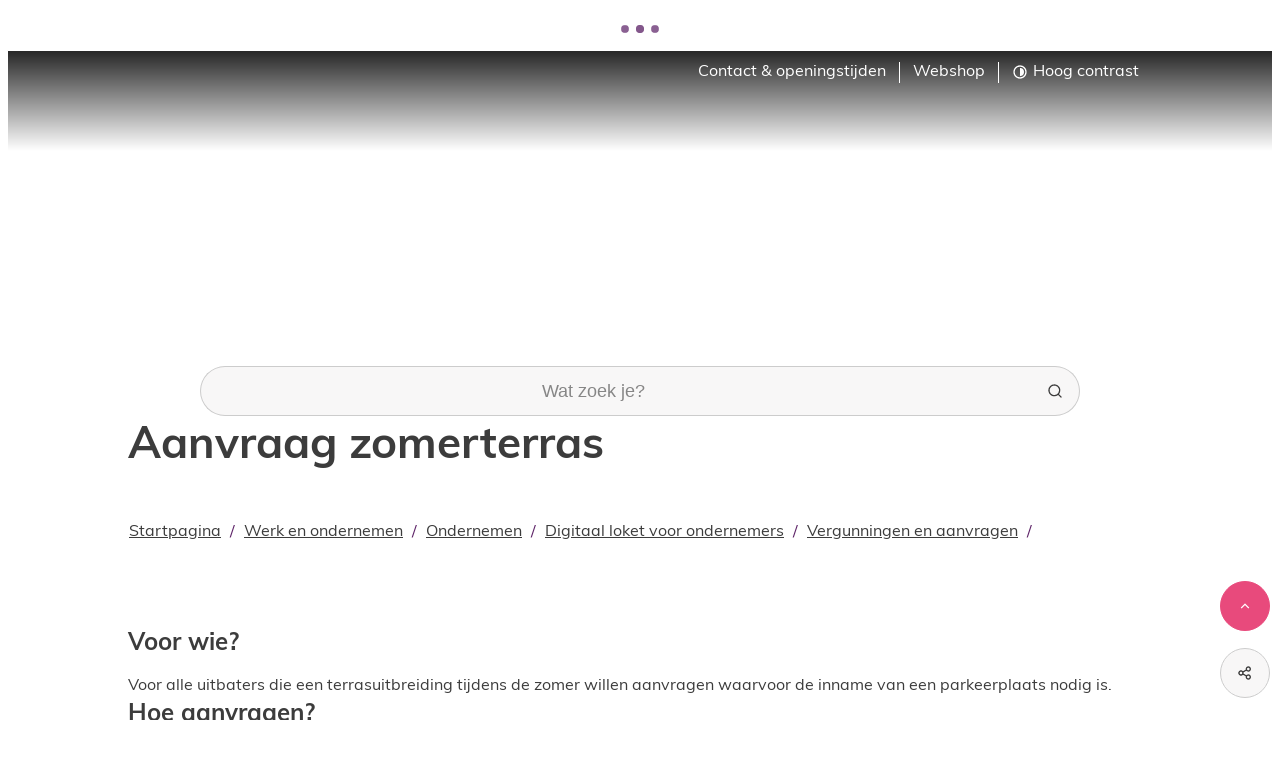

--- FILE ---
content_type: text/html; charset=utf-8
request_url: https://www.eeklo.be/aanvraag-zomerterras
body_size: 42276
content:
<!DOCTYPE html><html lang=nl-BE><head><meta charset=utf-8><meta name=HandheldFriendly content=True><meta name=MobileOptimized content=320><meta name=viewport content="width=device-width, initial-scale=1.0"><meta name=theme-color content=#5f2569><meta name=description content="Voor wie? Voor alle uitbaters die een terrasuitbreiding tijdens de zomer willen aanvragen waarvoor de inname van een parkeerplaats nodig is. Hoe aanvragen? Je k..."><meta property=og:description content="Voor wie? Voor alle uitbaters die een terrasuitbreiding tijdens de zomer willen aanvragen waarvoor de inname van een parkeerplaats nodig is. Hoe aanvragen? Je k..."><meta property=og:site_name content="Stad Eeklo"><meta property=og:title content="Aanvraag zomerterras"><meta property=og:url content=https://www.eeklo.be/aanvraag-zomerterras><meta property=og:type content=website><meta name=image property=og:image content=https://www.eeklo.be/global/images/eeklo/eeklo/skin/logo-og.png><meta property=og:image:url content=https://www.eeklo.be/global/images/eeklo/eeklo/skin/logo-og.png><meta name=twitter:card content=summary><meta property=twitter:title content="Aanvraag zomerterras"><meta property=twitter:description content="Voor wie? Voor alle uitbaters die een terrasuitbreiding tijdens de zomer willen aanvragen waarvoor de inname van een parkeerplaats nodig is. Hoe aanvragen? Je k..."><meta name=generator content="Icordis CMS by LCP nv (https://www.lcp.be)"><title>Aanvraag zomerterras - Stad Eeklo</title><link rel=preconnect href=https://fonts.icordis.be><link rel=icon type=image/png href=/global/images/eeklo/eeklo/skin/favicon-96x96.png><link rel=icon type=image/svg+xml href=/global/images/eeklo/eeklo/skin/favicon.svg><link rel="shortcut icon" href=/global/images/eeklo/eeklo/skin/favicon.ico><link rel=apple-touch-icon sizes=180x180 href=/global/images/eeklo/eeklo/skin/apple-touch-icon.png><link type=application/rss+xml rel=alternate title="Nieuws RSS" href=/rss/nieuws.rss><link type=application/rss+xml rel=alternate title="Activiteiten RSS" href=/rss/activiteiten.rss><link rel=canonical href=https://www.eeklo.be/aanvraag-zomerterras><link rel=manifest href=/site.webmanifest><link rel="stylesheet preload prefetch" as=style href=https://fonts.icordis.be/fonts/tinos-400-normal-700-normal_muli-400-normal-700-normal.css type=text/css media=screen crossorigin><link rel="stylesheet preload" as=style id=skin-stylesheet type=text/css media=screen href="/css/dist/skin-eeklo.css?v=29122025094312" data-sw="/css/dist/skin-eeklo-contrast.css?v=29122025094312" data-css=contrastskin><link rel=stylesheet href=/global/css/layout/core/print.css media=print><link rel="stylesheet preload" as=style href=/style-dynamic.css media=screen><link rel=stylesheet href=/css/layout/modules/content-blocks.css media=screen><link rel=stylesheet href=/global/css/layout/modules/burgerprofiel.css media=screen><script src=https://prod.widgets.burgerprofiel.vlaanderen.be/api/v1/node_modules/@govflanders/vl-widget-polyfill/dist/index.js></script><script src=https://prod.widgets.burgerprofiel.vlaanderen.be/api/v1/node_modules/@govflanders/vl-widget-client/dist/index.js></script><script src=https://prod.widgets.burgerprofiel.vlaanderen.be/api/v1/node_modules/@govflanders/vl-widget-client/dist/index.js></script><template id=burgerprofiel-settings-template>{ "apiURl": "https://prod.widgets.burgerprofiel.vlaanderen.be/api/v1/widget/cb53a12f-b5db-43d9-98e2-847cff4217b1", "profileLinkSelector": "#my-profile-link2", "isAuthenticated": false, "integratedLogin": true, "isLoggedInWithACM": false }</template><script src=/global/js/burgerprofiel.js></script></head><body id=body class="portal-0 has-headerbanner" data-menu=hamburger data-readspeaker=false><div class=widget-vlw-placeholder id=global-header-placeholder aria-hidden=true> <div class=lcp-loader> <svg viewBox="0 0 120 30" xmlns=http://www.w3.org/2000/svg style=fill:var(--color-primary,#000)><circle cx=15 cy=15 r=15><animate attributeName=r from=15 to=15 begin=0s dur=0.8s values=15;9;15 calcMode=linear repeatCount=indefinite /><animate attributeName=fill-opacity from=1 to=1 begin=0s dur=0.8s values=1;.5;1 calcMode=linear repeatCount=indefinite /></circle><circle cx=60 cy=15 r=9 fill-opacity=0.3><animate attributeName=r from=9 to=9 begin=0s dur=0.8s values=9;15;9 calcMode=linear repeatCount=indefinite /><animate attributeName=fill-opacity from=0.5 to=0.5 begin=0s dur=0.8s values=.5;1;.5 calcMode=linear repeatCount=indefinite /></circle><circle cx=105 cy=15 r=15><animate attributeName=r from=15 to=15 begin=0s dur=0.8s values=15;9;15 calcMode=linear repeatCount=indefinite /><animate attributeName=fill-opacity from=1 to=1 begin=0s dur=0.8s values=1;.5;1 calcMode=linear repeatCount=indefinite /></circle></svg> </div> </div> <div id=skip-content class=skip> <div class=container> <a href=#content-main data-scrollto=skip rel=nofollow> <span>Naar inhoud</span> </a> </div> </div> <noscript> <div class=alertbox-warning> Javascript is niet ingeschakeld. We hebben gedetecteerd dat javascript is uitgeschakeld in deze browser. Schakel javascript in of schakel over naar een ondersteunde browser om door te gaan. </div> </noscript> <header class="header has-hamburger"> <div class=header__meta> <div class=container> <div class="meta meta__wrapper"> <div class=meta__container-wrapper> <ul class=nav-meta data-dropdown=meta><li class="nav__item meta__item" data-id=3> <a href=/contact class="nav__link meta__link"> <span class=meta__link>Contact &amp; openingstijden</span> </a> </li> <li class="nav__item meta__item" data-id=31> <a href=https://webshopeeklo.recreatex.be/Products/Overview class="nav__link meta__link" target=_blank rel=noopener> <span class=meta__link>Webshop</span> </a> </li> <li class="nav__item meta__item my-profile-contrast"> <button id=btn-toggle-contrast type=button class="nav__link meta__link btn-toggle-contrast icon-contrast"> <svg class="nav__icon meta__icon" aria-hidden=true data-icon=contrast><use href=/global/icons/global-line.svg#contrast style="fill:var(--icon-color-primary,var(--icon-color));transition:fill var(--transition-duration-base) var(--transition-timing-function)"></use></svg> <span>Hoog contrast</span> </button> </li></ul> </div> </div> </div> </div> <div class="header-main header__main" data-menu-position=under> <div class=container> <div class=header__container-wrapper> <div class="header-brand header__brand"> <a href="/" class=brand data-tooltip="Terug naar startpagina"> <span class="brand-txt brand__txt">Stad Eeklo</span> <svg class=brand__logo xmlns=http://www.w3.org/2000/svg xmlns:xlink=http://www.w3.org/1999/xlink x=0px y=0px viewBox="0 0 67 32" style="enable-background:new 0 0 67 32" xml:space=preserve><path d="M30.349 26.442v0c0-2.392 1.651-4.278 3.975-4.278 2.594 0 3.907 2.021 3.907 4.379 0 0.168 0 0.337-0.034 0.539h-5.996c0.202 1.347 1.112 2.055 2.358 2.055 0.909 0 1.549-0.337 2.189-0.977l1.112 0.977c-0.775 0.909-1.819 1.516-3.335 1.516-2.358 0-4.177-1.718-4.177-4.211zM36.379 25.836c-0.135-1.179-0.842-2.156-2.055-2.156-1.145 0-1.954 0.876-2.122 2.156h4.177z"></path><path d="M38.636 26.442v0c0-2.392 1.651-4.278 3.975-4.278 2.594 0 3.907 2.021 3.907 4.379 0 0.168 0 0.337-0.034 0.539h-5.996c0.202 1.347 1.112 2.055 2.358 2.055 0.909 0 1.549-0.337 2.189-0.977l1.112 0.977c-0.775 0.909-1.819 1.516-3.335 1.516-2.324 0-4.177-1.718-4.177-4.211zM44.665 25.836c-0.135-1.179-0.842-2.156-2.055-2.156-1.145 0-1.954 0.876-2.122 2.156h4.177z"></path><path d="M47.36 19.234v11.251h1.886v-2.324l1.179-1.213 2.392 3.537h2.189l-3.335-4.851 3.234-3.301h-2.257l-3.402 3.604v-6.703z"></path><path d="M55.444 19.2h1.886v11.251h-1.886v-11.251z"></path><path d="M58.206 26.442v0c0-2.358 1.853-4.278 4.345-4.278 2.526 0 4.345 1.886 4.345 4.211v0.034c0 2.291-1.853 4.244-4.379 4.244-2.493 0-4.312-1.886-4.312-4.211zM65.011 26.442v0c0-1.482-1.044-2.661-2.493-2.661-1.482 0-2.459 1.179-2.459 2.594v0.034c0 1.415 1.044 2.594 2.493 2.594 1.516 0.034 2.459-1.145 2.459-2.56z"></path><path d="M47.865 7.68c0 3.806-3.099 6.905-6.905 6.905s-6.905-3.099-6.905-6.905 3.099-6.905 6.905-6.905 6.905 3.099 6.905 6.905z"></path><path d="M64.472 7.68c0 3.806-3.099 6.905-6.905 6.905s-6.905-3.099-6.905-6.905 3.099-6.905 6.905-6.905c3.806 0 6.905 3.099 6.905 6.905z"></path><path d="M31.158 7.68c0-3.806-3.099-6.905-6.905-6.905s-6.838 3.099-6.838 6.905v22.804h2.931l10.139-19.874c0.438-0.909 0.674-1.886 0.674-2.931z"></path><path d="M14.080 7.68c0-3.806-3.099-6.905-6.905-6.905s-6.838 3.099-6.838 6.905v22.804h2.931l10.139-19.874c0.438-0.909 0.674-1.886 0.674-2.931z"></path></svg> </a> </div> <div class="header-right header__right"> <div class="header-search header__search" data-scrolltop-suggestionsearch=False> <div id=search class="search search-main" role=search> <form action=/zoeken method=GET name=searchForm id=lcp-search-form class=search__form> <div class="input-group search__group"> <label for=lcp-searchbox-keyword><span class=sr-only>Wat zoek je?</span></label> <input type=text name=q class="form-control txt search__input" id=lcp-searchbox-keyword data-tooltip="Wat zoek je?" autocomplete=off data-toggle-placeholder=1 placeholder="Wat zoek je?" data-placeholder-mobile="Wat zoek je?" data-speak-text="Begin nu te spreken" data-listening-text=Luisteren... data-error="Gelieve je microfoon aan te sluiten en je microfoon rechten toe te laten."> <div aria-hidden=true class="loading search__loading"> <svg class=loading__icon aria-hidden=true data-icon=icon-search-loading><use href=/images/search-loading.svg#icon-search-loading style="fill:var(--icon-color-primary,var(--icon-color));transition:fill var(--transition-duration-base) var(--transition-timing-function)"></use></svg> </div> <span class="input-group__btn search__input-group"> <button id=btn-speech-recognition class="hidden search__btn--recognition" type=button data-tooltip="Opzoeking via microfoon activeren"> <svg class=search__icon aria-hidden=true data-icon=mic><use href=/global/icons/global-line.svg#mic style="fill:var(--icon-color-primary,var(--icon-color));transition:fill var(--transition-duration-base) var(--transition-timing-function)"></use></svg> <span class=sr-only>Opzoeking via microfoon activeren</span> </button> <button type=submit class=search__btn id=lcp-searchbox-btn data-tooltip=Zoeken> <svg class=search__icon aria-hidden=true data-icon=search><use href=/global/icons/global-line.svg#search style="fill:var(--icon-color-primary,var(--icon-color));transition:fill var(--transition-duration-base) var(--transition-timing-function)"></use></svg> <span>Zoeken</span> </button> <div id=speech-error-msg class="popover search__popover popover-start hidden"> <div class=popover__arrow aria-hidden=true></div> Gelieve je microfoon aan te sluiten en je microfoon rechten toe te laten. </div> </span> </div> </form> <div id=lcp-suggestion-search class="partial search-suggestion partial-overview" aria-live=polite> </div> </div> </div> <div class=header__toggle-menu> <button data-toggle=offcanvas data-dismiss=modal class=btn-toggle-menu type=button aria-expanded=false> <svg viewBox="0 0 100 100" aria-hidden=true class=toggle__icon><path class="line line-1" d="M 20,29.000046 H 80.000231 C 80.000231,29.000046 94.498839,28.817352 94.532987,66.711331 94.543142,77.980673 90.966081,81.670246 85.259173,81.668997 79.552261,81.667751 75.000211,74.999942 75.000211,74.999942 L 25.000021,25.000058" /><path class="line line-2" d="M 20,50 H 80" /><path class="line line-3" d="M 20,70.999954 H 80.000231 C 80.000231,70.999954 94.498839,71.182648 94.532987,33.288669 94.543142,22.019327 90.966081,18.329754 85.259173,18.331003 79.552261,18.332249 75.000211,25.000058 75.000211,25.000058 L 25.000021,74.999942" /></svg> <span class=toggle__txt>Menu</span> </button> </div> </div> </div> </div> </div> <div class=header__nav data-type-menu=True> <div class="overlay overlay__navigation header-nav-overlay" data-toggle=offcanvas aria-hidden=true></div> <nav class="navigation-main is-desktop has-hamburger"> <div class="navigation__container-wrapper container"> <div class=navigation__header> <span class=navigation__title aria-hidden=true><span>Menu</span></span> <button class="toggle btn-toggle-close navigation__btn--close" data-tooltip="Menu sluiten" data-toggle=offcanvas> <svg viewBox="0 0 100 100" aria-hidden=true class=toggle__icon><path class="line line-1" d="M 20,29.000046 H 80.000231 C 80.000231,29.000046 94.498839,28.817352 94.532987,66.711331 94.543142,77.980673 90.966081,81.670246 85.259173,81.668997 79.552261,81.667751 75.000211,74.999942 75.000211,74.999942 L 25.000021,25.000058" /><path class="line line-2" d="M 20,50 H 80" /><path class="line line-3" d="M 20,70.999954 H 80.000231 C 80.000231,70.999954 94.498839,71.182648 94.532987,33.288669 94.543142,22.019327 90.966081,18.329754 85.259173,18.331003 79.552261,18.332249 75.000211,25.000058 75.000211,25.000058 L 25.000021,74.999942" /></svg> <span class=toggle__txt>Menu sluiten</span> </button> </div> <div class=nav__container-wrapper> <ul class=nav-main><li class="nav__item nav1"> <a class=nav__link href=/bestuur-en-beleid> <svg class=list__icon aria-hidden=true data-icon=list-circle><use href=/global/icons/global-line.svg#list-circle style="fill:var(--icon-color-primary,var(--icon-color));transition:fill var(--transition-duration-base) var(--transition-timing-function)"></use></svg> <span class=nav__title><span>Bestuur en beleid</span></span> </a> </li> <li class="nav__item nav2"> <a class=nav__link href=/bewijzen-en-attesten> <svg class=list__icon aria-hidden=true data-icon=list-circle><use href=/global/icons/global-line.svg#list-circle style="fill:var(--icon-color-primary,var(--icon-color));transition:fill var(--transition-duration-base) var(--transition-timing-function)"></use></svg> <span class=nav__title><span>Bewijzen en attesten</span></span> </a> </li> <li class="nav__item nav3"> <a class=nav__link href=/beweegtje> <svg class=list__icon aria-hidden=true data-icon=list-circle><use href=/global/icons/global-line.svg#list-circle style="fill:var(--icon-color-primary,var(--icon-color));transition:fill var(--transition-duration-base) var(--transition-timing-function)"></use></svg> <span class=nav__title><span>Eeklo beweegt je</span></span> </a> </li> <li class="nav__item nav4"> <a class=nav__link href=/spreektdigitaal> <svg class=list__icon aria-hidden=true data-icon=list-circle><use href=/global/icons/global-line.svg#list-circle style="fill:var(--icon-color-primary,var(--icon-color));transition:fill var(--transition-duration-base) var(--transition-timing-function)"></use></svg> <span class=nav__title><span>Eeklo spreekt digitaal</span></span> </a> </li> <li class="nav__item nav5"> <a class=nav__link href=/milieu> <svg class=list__icon aria-hidden=true data-icon=list-circle><use href=/global/icons/global-line.svg#list-circle style="fill:var(--icon-color-primary,var(--icon-color));transition:fill var(--transition-duration-base) var(--transition-timing-function)"></use></svg> <span class=nav__title><span>Milieu en klimaat</span></span> </a> </li> <li class="nav__item nav6"> <a class=nav__link href=/thema/detail/21/mobiliteit-en-openbare-werken> <svg class=list__icon aria-hidden=true data-icon=list-circle><use href=/global/icons/global-line.svg#list-circle style="fill:var(--icon-color-primary,var(--icon-color));transition:fill var(--transition-duration-base) var(--transition-timing-function)"></use></svg> <span class=nav__title><span>Mobiliteit en openbare werken</span></span> </a> </li> <li class="nav__item nav7"> <a class=nav__link href=/onderwijs> <svg class=list__icon aria-hidden=true data-icon=list-circle><use href=/global/icons/global-line.svg#list-circle style="fill:var(--icon-color-primary,var(--icon-color));transition:fill var(--transition-duration-base) var(--transition-timing-function)"></use></svg> <span class=nav__title><span>Onderwijs</span></span> </a> </li> <li class="nav__item nav8"> <a class=nav__link href=/project-een-toekomst-voor-elke-jongere> <svg class=list__icon aria-hidden=true data-icon=list-circle><use href=/global/icons/global-line.svg#list-circle style="fill:var(--icon-color-primary,var(--icon-color));transition:fill var(--transition-duration-base) var(--transition-timing-function)"></use></svg> <span class=nav__title><span>Project &#x27;een toekomst voor elke jongere&#x27;</span></span> </a> </li> <li class="nav__item nav9"> <a class=nav__link href=/vrije-tijd> <svg class=list__icon aria-hidden=true data-icon=list-circle><use href=/global/icons/global-line.svg#list-circle style="fill:var(--icon-color-primary,var(--icon-color));transition:fill var(--transition-duration-base) var(--transition-timing-function)"></use></svg> <span class=nav__title><span>Vrije tijd</span></span> </a> </li> <li class="nav__item nav10"> <a class=nav__link href=/thema/detail/23/werk-en-ondernemen> <svg class=list__icon aria-hidden=true data-icon=list-circle><use href=/global/icons/global-line.svg#list-circle style="fill:var(--icon-color-primary,var(--icon-color));transition:fill var(--transition-duration-base) var(--transition-timing-function)"></use></svg> <span class=nav__title><span>Werk en ondernemen</span></span> </a> </li> <li class="nav__item nav11"> <a class=nav__link href=/wonen> <svg class=list__icon aria-hidden=true data-icon=list-circle><use href=/global/icons/global-line.svg#list-circle style="fill:var(--icon-color-primary,var(--icon-color));transition:fill var(--transition-duration-base) var(--transition-timing-function)"></use></svg> <span class=nav__title><span>Wonen</span></span> </a> </li> <li class="nav__item nav12"> <a class=nav__link href=/zorg-en-welzijn> <svg class=list__icon aria-hidden=true data-icon=list-circle><use href=/global/icons/global-line.svg#list-circle style="fill:var(--icon-color-primary,var(--icon-color));transition:fill var(--transition-duration-base) var(--transition-timing-function)"></use></svg> <span class=nav__title><span>Zorg en welzijn</span></span> </a> </li></ul> </div> </div> </nav> <button data-toggle=offcanvas class="toggle btn-toggle-close navigation__btn--close" type=button aria-expanded=false> <svg viewBox="0 0 100 100" aria-hidden=true class=toggle__icon><path class="line line-1" d="M 20,29.000046 H 80.000231 C 80.000231,29.000046 94.498839,28.817352 94.532987,66.711331 94.543142,77.980673 90.966081,81.670246 85.259173,81.668997 79.552261,81.667751 75.000211,74.999942 75.000211,74.999942 L 25.000021,25.000058" /><path class="line line-2" d="M 20,50 H 80" /><path class="line line-3" d="M 20,70.999954 H 80.000231 C 80.000231,70.999954 94.498839,71.182648 94.532987,33.288669 94.543142,22.019327 90.966081,18.329754 85.259173,18.331003 79.552261,18.332249 75.000211,25.000058 75.000211,25.000058 L 25.000021,74.999942" /></svg> <span class=toggle-txt>Menu sluiten</span> </button> </div> </header> <main id=wrapper class=main> <div class="visible-print sr_skip"><img alt="" src=/global/images/eeklo/eeklo/skin/logo.png></div> <div class=header__media> <div class="header__media-container has-media"> <div class=header__media-content> <div class="one-media header__media-photo"> <span class="photo loading-image"><picture><source media="(max-width: 543px)" type=image/webp data-srcset="/file/imagecache/D1499FFCA57B39EAAC511683161FB3DA/BannerSmall/f4b4c73d-17e6-4bed-822f-67244039870e/2053.jpg.webp?fx=4435&amp;fy=3629"><source media="(max-width: 543px)" data-srcset="/file/imagecache/D1499FFCA57B39EAAC511683161FB3DA/BannerSmall/f4b4c73d-17e6-4bed-822f-67244039870e/2053.jpg?fx=4435&amp;fy=3629"><source media="(max-width: 991px)" type=image/webp data-srcset="/file/imagecache/D1499FFCA57B39EAAC511683161FB3DA/BannerMedium/f4b4c73d-17e6-4bed-822f-67244039870e/2053.jpg.webp?fx=4435&amp;fy=3629"><source media="(max-width: 991px)" data-srcset="/file/imagecache/D1499FFCA57B39EAAC511683161FB3DA/BannerMedium/f4b4c73d-17e6-4bed-822f-67244039870e/2053.jpg?fx=4435&amp;fy=3629"><source type=image/webp data-srcset="/file/imagecache/D1499FFCA57B39EAAC511683161FB3DA/Banner/f4b4c73d-17e6-4bed-822f-67244039870e/2053.jpg.webp?fx=4435&amp;fy=3629"><img itemprop=contentUrl data-src="/file/imagecache/D1499FFCA57B39EAAC511683161FB3DA/Banner/f4b4c73d-17e6-4bed-822f-67244039870e/2053.jpg?fx=4435&amp;fy=3629" alt="" class="thumb-photo lazyload"></picture></span> </div> </div> </div> </div> <div class="heading__wrapper has-header-media"> <div class=container> <h1 class=page-heading><span>Aanvraag zomerterras</span></h1> </div> </div> <nav aria-label="Je bent hier" class="breadcrumb breadcrumb-main sr_skip"> <div class=breadcrumb__wrapper> <div class="breadcrumb__container-wrapper fade__navs"> <button data-scroll=scroll-left data-tooltip="scroll naar links" aria-hidden=true class="btn-scroll next hidden"> <svg class=scroll__icon aria-hidden=true data-icon=arrow-right-s><use href=/global/icons/global-line.svg#arrow-right-s style="fill:var(--icon-color-primary,var(--icon-color));transition:fill var(--transition-duration-base) var(--transition-timing-function)"></use></svg> <span class="sr_skip sr-only">scroll naar links</span> </button> <button data-scroll=scroll-right data-tooltip="scroll naar rechts" aria-hidden=true class="btn-scroll prev hidden"> <svg class=scroll__icon aria-hidden=true data-icon=arrow-left-s><use href=/global/icons/global-line.svg#arrow-left-s style="fill:var(--icon-color-primary,var(--icon-color));transition:fill var(--transition-duration-base) var(--transition-timing-function)"></use></svg> <span class="sr_skip sr-only">scroll naar rechts</span> </button> <ol class="nav-breadcrumb sr_skip" itemscope itemtype=http://schema.org/BreadcrumbList data-scroller=fade__navs><li class="nav__item breadcrumb__item breadcrumb__item--home" itemprop=itemListElement itemscope itemtype=http://schema.org/ListItem> <a itemprop=item href="/" class="nav__link breadcrumb__link"> <svg class="nav__icon breadcrumb__icon" aria-hidden=true data-icon=home-4><use href=/global/icons/global-line.svg#home-4 style="fill:var(--icon-color-primary,var(--icon-color));transition:fill var(--transition-duration-base) var(--transition-timing-function)"></use></svg> <span itemprop=name>Startpagina</span><meta itemprop=position content=1></a> <svg class="nav__icon breadcrumb__icon" aria-hidden=true data-icon=arrow-right-s><use href=/global/icons/global-line.svg#arrow-right-s style="fill:var(--icon-color-primary,var(--icon-color));transition:fill var(--transition-duration-base) var(--transition-timing-function)"></use></svg> </li> <li class="nav__item breadcrumb__item" itemprop=itemListElement itemscope itemtype=http://schema.org/ListItem> <a class="nav__link breadcrumb__link" href=https://www.eeklo.be/thema/detail/23/werk-en-ondernemen itemprop=item> <span itemprop=name class=aCrumb>Werk en ondernemen</span><meta itemprop=position content=2></a> <svg class="nav__icon breadcrumb__icon" aria-hidden=true data-icon=arrow-right-s><use href=/global/icons/global-line.svg#arrow-right-s style="fill:var(--icon-color-primary,var(--icon-color));transition:fill var(--transition-duration-base) var(--transition-timing-function)"></use></svg> </li> <li class="nav__item breadcrumb__item" itemprop=itemListElement itemscope itemtype=http://schema.org/ListItem> <a class="nav__link breadcrumb__link" href=https://www.eeklo.be/ondernemen itemprop=item> <span itemprop=name class=aCrumb>Ondernemen</span><meta itemprop=position content=3></a> <svg class="nav__icon breadcrumb__icon" aria-hidden=true data-icon=arrow-right-s><use href=/global/icons/global-line.svg#arrow-right-s style="fill:var(--icon-color-primary,var(--icon-color));transition:fill var(--transition-duration-base) var(--transition-timing-function)"></use></svg> </li> <li class="nav__item breadcrumb__item" itemprop=itemListElement itemscope itemtype=http://schema.org/ListItem> <a class="nav__link breadcrumb__link" href=https://www.eeklo.be/dl itemprop=item> <span itemprop=name class=aCrumb>Digitaal loket voor ondernemers</span><meta itemprop=position content=4></a> <svg class="nav__icon breadcrumb__icon" aria-hidden=true data-icon=arrow-right-s><use href=/global/icons/global-line.svg#arrow-right-s style="fill:var(--icon-color-primary,var(--icon-color));transition:fill var(--transition-duration-base) var(--transition-timing-function)"></use></svg> </li> <li class="nav__item breadcrumb__item" itemprop=itemListElement itemscope itemtype=http://schema.org/ListItem> <a class="nav__link breadcrumb__link" href=https://www.eeklo.be/vergunningen-en-aanvragen itemprop=item> <span itemprop=name class=aCrumb>Vergunningen en aanvragen</span><meta itemprop=position content=5></a> <svg class="nav__icon breadcrumb__icon" aria-hidden=true data-icon=arrow-right-s><use href=/global/icons/global-line.svg#arrow-right-s style="fill:var(--icon-color-primary,var(--icon-color));transition:fill var(--transition-duration-base) var(--transition-timing-function)"></use></svg> </li> <li class="nav__item breadcrumb__item active" itemprop=itemListElement itemscope itemtype=http://schema.org/ListItem> <a class="nav__link breadcrumb__link" href=https://www.eeklo.be/aanvraag-zomerterras itemprop=item> <span class=aCrumb itemprop=name>Aanvraag zomerterras</span><meta itemprop=position content=6></a> </li></ol> </div> </div> </nav> <div id=content-main class=page-inner> <div class=main__container> <section class=products-detail> <div class=container-wrapper> <div class="page-container page-full"> <div class="page-content full-page"> <div class=info> <h3>Voor wie?&nbsp;</h3> <p>Voor alle uitbaters die een terrasuitbreiding tijdens de zomer willen aanvragen waarvoor de inname van een parkeerplaats nodig is.&nbsp;&nbsp;</p> <h3>Hoe aanvragen?&nbsp;</h3> <p>Je kan je tijdelijke terras of je tijdelijke terrasuitbreiding eenvoudig aanvragen <a href="https://app.eaglebe.com/nl-be/new/man?client=3dfe90da59d0457d66e673327c1cf743" target=_blank rel=noopener>via Eagle</a>. Kies hier bij <strong>type inname</strong> voor '<strong>Zomerterras</strong>'.&nbsp;</p> <h3>Eigenschap van deze vergunning:&nbsp;</h3> <p>Deze terrasvergunning moet je jaarlijks opnieuw aanvragen.&nbsp;</p> </div> <div class=downloads> <h2 class=downloads__heading><span>Downloads</span></h2> <div class=downloads__block> <ul class="list-downloads downloads__list"><li class="downloads__item pdf link-hover"> <svg class=downloads__icon aria-hidden=true data-icon=pdf><use href=/global/icons/global-downloads.svg#pdf style="fill:var(--icon-color-primary,var(--icon-color));transition:fill var(--transition-duration-base) var(--transition-timing-function)"></use></svg> <div class=downloads__content> <div class=downloads__info> <a class=downloads__link target=_blank href=/file/download/8759eeed-1703-48db-84e4-fc48e1da4a8c/CqUAWC63XgLUFT7Btsxp9E2XA0hAyeC2zypMAtMWlrk3d.pdf rel="noopener noreferrer nofollow"> <span class=file-info__title><span>terrasreglement - politiereglement.pdf</span></span> </a> <div class=file-info> <span class=file-info__size><span>363 Kb</span></span> <span class=file-info__extension><span>pdf</span></span> </div> </div> <div class=downloads__btn> <span class="btn-primary file-info__btn" aria-hidden=true> <svg class=file-info__icon aria-hidden=true data-icon=download><use href=/global/icons/global-downloads.svg#download style="fill:var(--icon-color-primary,var(--icon-color));transition:fill var(--transition-duration-base) var(--transition-timing-function)"></use></svg> <span>Downloaden</span> </span> </div> </div> </li></ul> </div> </div> <div class="announcements box-bekendmaking box-content"> <h2 class=announcements__title><span>Reglementen</span></h2> <div class=announcements__block> <ul class="list-announcements list-overview announcements__list"><li class="list__item announcements__item"> <svg class=list__icon aria-hidden=true data-icon=list-circle><use href=/global/icons/global-line.svg#list-circle style="fill:var(--icon-color-primary,var(--icon-color));transition:fill var(--transition-duration-base) var(--transition-timing-function)"></use></svg> <a class="list__link announcements__link" href=/belasting-op-de-terrassen-op-de-openbare-weg-aanslagjaren-2020-2025> <span>Belasting op de terrassen op de openbare weg - aanslagjaren 2020-2025</span> </a> </li> <li class="list__item announcements__item"> <svg class=list__icon aria-hidden=true data-icon=list-circle><use href=/global/icons/global-line.svg#list-circle style="fill:var(--icon-color-primary,var(--icon-color));transition:fill var(--transition-duration-base) var(--transition-timing-function)"></use></svg> <a class="list__link announcements__link" href=/belasting-op-terrassen-op-de-openbare-weg> <span>Belasting op terrassen op de openbare weg voor de aanslagjaren 2026-2031</span> </a> </li></ul> </div> </div> </div> </div> <div class="box-contact contact--content notranslate" translate=no> <h2 class=box__title><span>Contact</span></h2> <div class="box__block contact__block"> <h3 class=box__subtitle> <a href=/lokale-economie class=box__subtitle-link><span>Lokale economie</span></a> </h3> <div class=contact__block-row> <div class=contact__content> <div class=contact__content-row> <div class=contact__info-container> <dl class=contact__info translate=no><dt class=lbl-address> <span>Adres</span> </dt> <dd class="dd txt-address"> <div class=dd__info> <span class=address--block> <span class=txt-streetnr>Industrielaan 2</span> <span class=txt-postal><span class=sr-only>, </span>9900</span> <span class=txt-city>Eeklo</span> </span> </div> </dd> <dt class=lbl-phone> <span>Tel.</span> </dt> <dd class="dd txt-phone"> <div class=dd__info> <span data-label=Tel.><a rel="noopener noreferrer" href=tel:092182891 class=phone><span>09 218 28 91</span></a></span> </div> </dd> <dt class=lbl-gsm><span>GSM</span></dt> <dd class="dd txt-gsm"> <div class=dd__info> <span data-label=GSM><a rel="noopener noreferrer" href=tel:0478701276 class=phone><span>0478 70 12 76</span></a></span> </div> </dd> <dt class=lbl-email><span>E-mail</span></dt> <dd class="dd txt-email"> <div class=dd__info> <span data-label=E-mail><a rel="noopener noreferrer" target=_blank href=mailto:%65%63%6f%6e%6f%6d%69%65%40%65%65%6b%6c%6f%2e%62%65 class=mail><span>&#101;&#099;&#111;&#110;&#111;&#109;&#105;&#101;<span>&#064;</span>&#101;&#101;&#107;&#108;&#111;&#046;&#098;&#101;</span></a></span> </div> </dd></dl> </div> <div class=contact__hours-container> <div class=contact__hours-info> <div class=hours-today> <div class="hours__block has-hourstatus" data-refresh-open-status=0> <div class=has-hourstatus__row> <div class=hours__title> <span>Vandaag</span> </div> <span class=txt-hours-status> <span class="contact__hours-status-box closed" data-hourid=16><span>Nu gesloten</span></span> </span> </div> <div class=txt-hours> <div class=hours-info__list> <div class="normal-hours hours-info__item"> <span class=txt-open-from>Open van</span> <span class=hours-part> <span class=hour-part> <span class="txt-from hour">09:00</span> <span class=txt-time-divider>tot</span> <span class="txt-to hour">12:30 </span> </span> </span> </div> </div> </div> </div> </div> <div class=hours-tomorrow data-tomorrow-hourid=16> <div class=hours__block> <div class=hours__title> <span>Morgen</span> </div> <div class=hours-info> <div class=txt-hours> <div class=hours-info__list> <div class="normal-hours hours-info__item"> <span class=txt-open-from>Open van</span> <span class=hours-part> <span class=hour-part> <span class="txt-from hour">09:00</span> <span class=txt-time-divider>tot</span> <span class="txt-to hour">12:30 </span> </span> </span> </div> </div> </div> </div> </div> </div> <div class=hours__info> <a class=btn-link href=/lokale-economie><span>Alle openingsuren<span class=sr-only>&nbsp;Lokale economie</span> </span></a> </div> </div> </div> </div> </div> </div><script type=application/ld+json>{"@context":"http://schema.org","@type":"PostalAddress","addressLocality":"Eeklo","postalCode":"9900","streetAddress":"Industrielaan 2 "}</script></div> </div> </div> </section> </div> </div> </main> <footer id=lcp-footer class="footer footer--main"> <div class=footer-navigation> <div class=container> <div class=container-wrapper> <ul class="list-inline footer-navigation__list"><li class="footer-navigation__item link-hover" data-id=26> <svg class=footer-navigation__icon aria-hidden=true data-icon=eeklo-kunstacademie><use href=/global/icons/eeklo/custom-eeklo.svg#eeklo-kunstacademie style="fill:var(--icon-color-primary,var(--icon-color));transition:fill var(--transition-duration-base) var(--transition-timing-function)"></use></svg> <a href="https://www.kunstacademie-eeklo.be/" target=_blank rel=noopener class=footer-navigation__link> <span class=footer-navigation__title><span>Kunstacademie</span></span> </a> </li> <li class="footer-navigation__item link-hover" data-id=8> <svg class=footer-navigation__icon aria-hidden=true data-icon=politie><use href=/global/icons/global-township.svg#politie style="fill:var(--icon-color-primary,var(--icon-color));transition:fill var(--transition-duration-base) var(--transition-timing-function)"></use></svg> <a href="https://www.politie.be/5417/" target=_blank rel=noopener class=footer-navigation__link> <span class=footer-navigation__title><span>Politie</span></span> </a> </li> <li class="footer-navigation__item link-hover" data-id=9> <svg class=footer-navigation__icon aria-hidden=true data-icon=brandweer><use href=/global/icons/global-township.svg#brandweer style="fill:var(--icon-color-primary,var(--icon-color));transition:fill var(--transition-duration-base) var(--transition-timing-function)"></use></svg> <a href="https://www.zonemeetjesland.be/" target=_blank rel=noopener class=footer-navigation__link> <span class=footer-navigation__title><span>Brandweer</span></span> </a> </li> <li class="footer-navigation__item link-hover" data-id=27> <svg class=footer-navigation__icon aria-hidden=true data-icon=eeklo-theater-masks><use href=/global/icons/eeklo/custom-eeklo.svg#eeklo-theater-masks style="fill:var(--icon-color-primary,var(--icon-color));transition:fill var(--transition-duration-base) var(--transition-timing-function)"></use></svg> <a href=https://www.cultuurhuisherbakker.be target=_blank rel=noopener class=footer-navigation__link> <span class=footer-navigation__title><span>Cultuurhuis Herbakker</span></span> </a> </li> <li class="footer-navigation__item link-hover" data-id=28> <svg class=footer-navigation__icon aria-hidden=true data-icon=map-2><use href=/global/icons/global-line.svg#map-2 style="fill:var(--icon-color-primary,var(--icon-color));transition:fill var(--transition-duration-base) var(--transition-timing-function)"></use></svg> <a href="https://visit.eeklo.be/" target=_blank rel=noopener class=footer-navigation__link> <span class=footer-navigation__title><span>Visit.Eeklo</span></span> </a> </li></ul> </div> </div> </div> <div class=footer-top> <div class=footer__wrapper> <div class=footer__row> <div class=footer-left> <div class=footer-newsletter> <a class="btn-primary btn-newsletter" href=/nieuwsbrieven><span>Abonneer je op de nieuwsbrief</span></a> </div> <div class=footer-content> <span class=footer-contact__title> <span class=copy-year> &copy; 2026&nbsp; </span><span>Algemeen nummer Stadskantoor</span> </span> <div class="list-inline footer-contact notranslate"> <dl class="contact__info list-inline footer-contact__info" translate=no><dt class=lbl-phone> <span>Tel.</span> </dt> <dd class="dd txt-phone"> <div class=dd__info> <span data-label=Tel.><a rel="noopener noreferrer" href=tel:092182800 class=phone><span>09 218 28 00</span></a></span> </div> </dd> <dt class=lbl-email><span>E-mail</span></dt> <dd class="dd txt-email"> <div class=dd__info> <span data-label=E-mail><a rel="noopener noreferrer" target=_blank href=mailto:%69%6e%66%6f%40%65%65%6b%6c%6f%2e%62%65 class=mail><span>&#105;&#110;&#102;&#111;<span>&#064;</span>&#101;&#101;&#107;&#108;&#111;&#046;&#098;&#101;</span></a></span> </div> </dd></dl> </div> <ul class="list-inline footer__list"><li class=footer__item data-id=6> <a href=/cookies> <span>Cookiebeleid</span> </a> </li> <li class=footer__item data-id=12> <a href=/proclaimer> <span>Proclaimer</span> </a> </li> <li class=footer__item data-id=13> <a href=/privacy> <span>Privacy</span> </a> </li> <li class=footer__item data-id=5> <a href=/sitemap> <span>Sitemap</span> </a> </li> <li class=footer__item data-id=32> <a href=https://www.eeklo.be/websitesuggestie target=_blank rel=noopener> <span>Suggestie website?</span> </a> </li> <li class=footer__item data-id=34> <a href=/contactgegevens-facturatieadres-en-btw-nummers> <span>BTW-nr</span> </a> </li> <li class=footer__item data-id=36> <a href=https://www.eeklo.be/toegankelijkheidsverklaring target=_blank rel=noopener> <span>Toegankelijkheidsverklaring</span> </a> </li></ul> <div class=footer-social> <ul class=list-social><li class="list__item social__item"> <a href="https://www.facebook.com/eeklo/" target=_blank data-tooltip=Facebook class="list__link social__link social__link-facebook" rel="noopener noreferrer"> <svg class=social__icon aria-hidden=true data-icon=facebook-fill><use href=/global/icons/global-socials.svg#facebook-fill style="fill:var(--icon-color-facebook,var(--icon-color));transition:fill var(--transition-duration-base) var(--transition-timing-function)"></use></svg> <span>Facebook <span></span></span> </a> </li> <li class="list__item social__item"> <a href="https://www.instagram.com/stadeeklo/" target=_blank data-tooltip=Instagram class="list__link social__link social__link-instagram" rel="noopener noreferrer"> <svg class=social__icon aria-hidden=true data-icon=instagram-line><use href=/global/icons/global-socials.svg#instagram-line style="fill:var(--icon-color-instagram,var(--icon-color));transition:fill var(--transition-duration-base) var(--transition-timing-function)"></use></svg> <span>Instagram <span></span></span> </a> </li> <li class="list__item social__item"> <a href="https://www.linkedin.com/company/7125286/admin/" target=_blank data-tooltip=LinkedIn class="list__link social__link social__link-linkedin" rel="noopener noreferrer"> <svg class=social__icon aria-hidden=true data-icon=linkedin-fill><use href=/global/icons/global-socials.svg#linkedin-fill style="fill:var(--icon-color-linkedin,var(--icon-color));transition:fill var(--transition-duration-base) var(--transition-timing-function)"></use></svg> <span>LinkedIn <span></span></span> </a> </li> <li class="list__item social__item"> <a href=https://www.youtube.com/@eeklo target=_blank data-tooltip=YouTube class="list__link social__link social__link-youtube" rel="noopener noreferrer"> <svg class=social__icon aria-hidden=true data-icon=youtube-fill><use href=/global/icons/global-socials.svg#youtube-fill style="fill:var(--icon-color-youtube,var(--icon-color));transition:fill var(--transition-duration-base) var(--transition-timing-function)"></use></svg> <span>YouTube <span></span></span> </a> </li></ul> <a class=footer__link--lcp data-tooltip="web design, development en cms door LCP" rel="noopener noreferrer" target=_blank href="https://www.lcp.be/"> <svg class="footer__icon icon--lcp" aria-hidden=true data-icon=lcp><use href=/global/icons/global-township.svg#lcp style="fill:var(--icon-color-primary,var(--icon-color));transition:fill var(--transition-duration-base) var(--transition-timing-function)"></use></svg> <span>LCP nv 2026 &copy; </span> </a> </div> </div> </div> <div class=footer-portalicon> <svg class=footer-icon aria-hidden=true data-icon=eeklo-logo-footer-eeklo><use href=/global/icons/eeklo/custom-eeklo.svg#eeklo-logo-footer-eeklo style="fill:var(--icon-color-primary,var(--icon-color));transition:fill var(--transition-duration-base) var(--transition-timing-function)"></use></svg> </div> </div> </div> </div> </footer> <div class="toppos sr_skip"> <div id=totop> <a rel=nofollow href=#skip-content data-scrollto=totop data-tooltip="Naar top" class=btn-totop> <svg class="btn__icon totop__icon" aria-hidden=true data-icon=arrow-up-s><use href=/global/icons/global-line.svg#arrow-up-s style="fill:var(--icon-color-primary,var(--icon-color));transition:fill var(--transition-duration-base) var(--transition-timing-function)"></use></svg> <span>Naar top</span> </a> </div> <div id=social-share class=social-share> <button data-tooltip="Deel deze pagina" data-toggle=socialsharebtn class="btn-toggle-share icon-share2" type=button aria-expanded=false> <svg class="btn__icon social-share__btn" aria-hidden=true data-icon=share><use href=/global/icons/global-line.svg#share style="fill:var(--icon-color-primary,var(--icon-color));transition:fill var(--transition-duration-base) var(--transition-timing-function)"></use></svg> <span>Deel deze pagina</span> </button> <div class="social-share__btns invisibility"> <ul class="list-social social-share__list"><li class="list__item social__item" isplay-or-not=isplay-or-not> <a rel="noopener noreferrer" data-tooltip="Deel deze pagina op Facebook" target=_blank href="http://www.facebook.com/sharer/sharer.php?u=https%3a%2f%2fwww.eeklo.be%2faanvraag-zomerterras" class="list__link social__link"> <svg class="social__icon social__icon-facebook" aria-hidden=true data-icon=facebook-fill><use href=/global/icons/global-socials.svg#facebook-fill style="fill:var(--icon-color-facebook,var(--icon-color));transition:fill var(--transition-duration-base) var(--transition-timing-function)"></use></svg> <span>Facebook</span> </a> </li> <li class="list__item social__item"> <a rel="noopener noreferrer" data-tooltip="Deel deze pagina op Twitter" target=_blank href="https://twitter.com/intent/tweet?original_referer=https%3a%2f%2fwww.eeklo.be%2faanvraag-zomerterras&amp;text=Aanvraag+zomerterras&amp;tw_p=tweetbutton&amp;url=https%3a%2f%2fwww.eeklo.be%2faanvraag-zomerterras" class="list__link social__link"> <svg class="social__icon social__icon-twitter" aria-hidden=true data-icon=twitter-fill><use href=/global/icons/global-socials.svg#twitter-fill style="fill:var(--icon-color-twitter,var(--icon-color));transition:fill var(--transition-duration-base) var(--transition-timing-function)"></use></svg> <span>Twitter</span> </a> </li> <li class="list__item social__item"> <a rel="noopener noreferrer" data-tooltip="Deel deze pagina op Linkedin" target=_blank href="http://www.linkedin.com/shareArticle?url=https%3a%2f%2fwww.eeklo.be%2faanvraag-zomerterras" class="list__link social__link"> <svg class="social__icon social__icon-linkedin" aria-hidden=true data-icon=linkedin-fill><use href=/global/icons/global-socials.svg#linkedin-fill style="fill:var(--icon-color-linkedin,var(--icon-color));transition:fill var(--transition-duration-base) var(--transition-timing-function)"></use></svg> <span>Linkedin</span> </a> </li> <li class="list__item social__item"> <a rel="noopener noreferrer" data-tooltip="Deel deze pagina op WhatsApp" target=_blank href="https://wa.me/?text=https%3a%2f%2fwww.eeklo.be%2faanvraag-zomerterras" class="list__link social__link"> <svg class="social__icon social__icon-whatsapp" aria-hidden=true data-icon=whatsapp-fill><use href=/global/icons/global-socials.svg#whatsapp-fill style="fill:var(--icon-color-whatsapp,var(--icon-color));transition:fill var(--transition-duration-base) var(--transition-timing-function)"></use></svg> <span>WhatsApp</span> </a> </li> <li class="list__item social__item"> <a rel="noopener noreferrer" data-tooltip="Deel deze pagina op E-mail" target=_blank href="mailto:?subject=Aanvraag zomerterras - Stad Eeklo&amp;body=Hey,%0Ahttps%3a%2f%2fwww.eeklo.be%2faanvraag-zomerterras" class="list__link social__link"> <svg class="social__icon social__icon-mail" aria-hidden=true data-icon=mail-fill><use href=/global/icons/global-socials.svg#mail-fill style="fill:var(--icon-color-primary,var(--icon-color));transition:fill var(--transition-duration-base) var(--transition-timing-function)"></use></svg> <span>E-mail</span> </a> </li></ul> </div> </div> </div><script src=/global/js/jquery-3.6.2.min.js></script><script src="/js/minified/site.min.js?v=kdUFK-tAJ3k9-2Gub2P9BAuhuMfF2WU1XcnfcNqdn2Y"></script><script async src="/js/minified/lazysize.min.js?v=IiNPl7D4xnh-yMwI6YW2HUuOl7aOxr0f-a7Qut8H6zQ"></script><script defer src=https://streetmapapi.icordis.be/js/minified/website-streetmap-core.js></script></body></html>

--- FILE ---
content_type: text/css
request_url: https://fonts.icordis.be/fonts/tinos-400-normal-700-normal_muli-400-normal-700-normal.css
body_size: 3228
content:
/*
 * The Typekit service used to deliver this font or fonts for use on websites
 * is provided by Adobe and is subject to these Terms of Use
 * http://www.adobe.com/products/eulas/tou_typekit. For font license
 * information, see the list below.
 *
 * muli:
 *   - http://typekit.com/eulas/00000000000000007735a0ee
 *   - http://typekit.com/eulas/00000000000000007735a103
 * tinos:
 *   - http://typekit.com/eulas/000000000000000077359d3e
 *   - http://typekit.com/eulas/000000000000000077359d49
 *
 * © 2009-2024 Adobe Systems Incorporated. All Rights Reserved.
 */
/*{"last_published":"2024-05-14 11:27:49 UTC"}*/

@import url("https://p.typekit.net/p.css?s=1&k=tgh2zvy&ht=tk&f=9666.9668.15782.37497&a=91237013&app=typekit&e=css");

@font-face {
font-family:"tinos";
src:url("https://use.typekit.net/af/7a8255/000000000000000077359d3e/30/l?primer=7cdcb44be4a7db8877ffa5c0007b8dd865b3bbc383831fe2ea177f62257a9191&fvd=n4&v=3") format("woff2"),url("https://use.typekit.net/af/7a8255/000000000000000077359d3e/30/d?primer=7cdcb44be4a7db8877ffa5c0007b8dd865b3bbc383831fe2ea177f62257a9191&fvd=n4&v=3") format("woff"),url("https://use.typekit.net/af/7a8255/000000000000000077359d3e/30/a?primer=7cdcb44be4a7db8877ffa5c0007b8dd865b3bbc383831fe2ea177f62257a9191&fvd=n4&v=3") format("opentype");
font-display:swap;font-style:normal;font-weight:400;font-stretch:normal;
}

@font-face {
font-family:"tinos";
src:url("https://use.typekit.net/af/246e54/000000000000000077359d49/30/l?primer=7cdcb44be4a7db8877ffa5c0007b8dd865b3bbc383831fe2ea177f62257a9191&fvd=n7&v=3") format("woff2"),url("https://use.typekit.net/af/246e54/000000000000000077359d49/30/d?primer=7cdcb44be4a7db8877ffa5c0007b8dd865b3bbc383831fe2ea177f62257a9191&fvd=n7&v=3") format("woff"),url("https://use.typekit.net/af/246e54/000000000000000077359d49/30/a?primer=7cdcb44be4a7db8877ffa5c0007b8dd865b3bbc383831fe2ea177f62257a9191&fvd=n7&v=3") format("opentype");
font-display:swap;font-style:normal;font-weight:700;font-stretch:normal;
}

@font-face {
font-family:"muli";
src:url("https://use.typekit.net/af/7fe570/00000000000000007735a0ee/30/l?primer=5ac0650e184fe58724b9428b7c292892e14d2558d1068038705b6e6cbd46ca4f&fvd=n4&v=3") format("woff2"),url("https://use.typekit.net/af/7fe570/00000000000000007735a0ee/30/d?primer=5ac0650e184fe58724b9428b7c292892e14d2558d1068038705b6e6cbd46ca4f&fvd=n4&v=3") format("woff"),url("https://use.typekit.net/af/7fe570/00000000000000007735a0ee/30/a?primer=5ac0650e184fe58724b9428b7c292892e14d2558d1068038705b6e6cbd46ca4f&fvd=n4&v=3") format("opentype");
font-display:swap;font-style:normal;font-weight:400;font-stretch:normal;
}

@font-face {
font-family:"muli";
src:url("https://use.typekit.net/af/b0bf15/00000000000000007735a103/30/l?primer=5ac0650e184fe58724b9428b7c292892e14d2558d1068038705b6e6cbd46ca4f&fvd=n7&v=3") format("woff2"),url("https://use.typekit.net/af/b0bf15/00000000000000007735a103/30/d?primer=5ac0650e184fe58724b9428b7c292892e14d2558d1068038705b6e6cbd46ca4f&fvd=n7&v=3") format("woff"),url("https://use.typekit.net/af/b0bf15/00000000000000007735a103/30/a?primer=5ac0650e184fe58724b9428b7c292892e14d2558d1068038705b6e6cbd46ca4f&fvd=n7&v=3") format("opentype");
font-display:swap;font-style:normal;font-weight:700;font-stretch:normal;
}

.tk-tinos { font-family: "tinos",serif; }
.tk-muli { font-family: "muli",sans-serif; }


--- FILE ---
content_type: image/svg+xml
request_url: https://www.eeklo.be/images/eeklo/skin/footer-curve.svg
body_size: 593
content:
<?xml version="1.0" encoding="utf-8"?>
<!-- Generator: Adobe Illustrator 27.6.0, SVG Export Plug-In . SVG Version: 6.00 Build 0)  -->
<svg version="1.1" id="Layer_1" xmlns="http://www.w3.org/2000/svg" xmlns:xlink="http://www.w3.org/1999/xlink" x="0px" y="0px"
	 viewBox="0 0 603 266.5" style="enable-background:new 0 0 603 266.5;" xml:space="preserve">
<style type="text/css">
	.st0{fill:#FFFFFF;}
</style>
<g>
	<path class="st0" d="M602.9,0.1c0,0-31.7,0-47.4,1C493.8,5,425,28,380,70.6c-39.7,37.5-64.6,83.4-74.3,137.2
		c-2.4,13.2-3,26.7-4.2,40.2c-0.4,4.8-0.2,9.7-0.3,14.6c-1.5-21.1-4.6-42-11.3-62.1C254.2,92.9,195.3,28.1,84.7,5
		C59.1-0.3-0.1-0.1,0,0c0-0.1,0-4,0-4l603,0.1L602.9,0.1z"/>
</g>
</svg>
